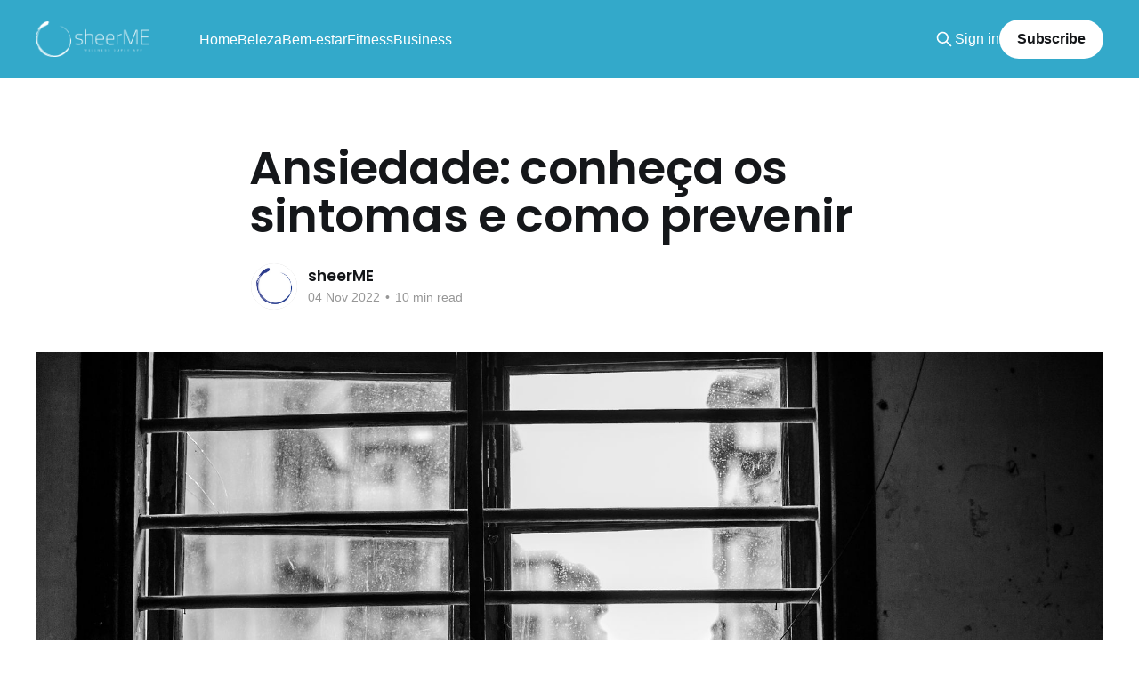

--- FILE ---
content_type: text/html; charset=utf-8
request_url: https://blog.sheerme.com/mas-afinal-o-que-e-a-ansiedade/
body_size: 12575
content:
<!DOCTYPE html>
<html lang="Português">
<head>

    <title>Ansiedade: conheça os sintomas e como prevenir</title>
    <meta charset="utf-8" />
    <meta http-equiv="X-UA-Compatible" content="IE=edge" />
    <meta name="HandheldFriendly" content="True" />
    <meta name="viewport" content="width=device-width, initial-scale=1.0" />
    
    <link rel="preload" as="style" href="https://blog.sheerme.com/assets/built/screen.css?v=94cafcf808" />
    <link rel="preload" as="script" href="https://blog.sheerme.com/assets/built/casper.js?v=94cafcf808" />

    <link rel="stylesheet" type="text/css" href="https://blog.sheerme.com/assets/built/screen.css?v=94cafcf808" />

    <link rel="icon" href="https://blog.sheerme.com/content/images/size/w256h256/2020/07/ensologo.png" type="image/png">
    <link rel="canonical" href="https://blog.sheerme.com/mas-afinal-o-que-e-a-ansiedade/">
    <meta name="referrer" content="no-referrer-when-downgrade">
    
    <meta property="og:site_name" content="sheerME Portugal| Blog ">
    <meta property="og:type" content="article">
    <meta property="og:title" content="Ansiedade: conheça os sintomas e como prevenir">
    <meta property="og:description" content="Ouvimos falar de ansiedade possivelmente hoje mais do que nunca, e a verdade é que as perturbações de ansiedade afetam cada vez mais pessoas em todo o mundo. Mas a ansiedade é, na realidade, uma emoção humana que sempre existiu. Todas as pessoas sentem ansiedade sem que isso seja problemático,">
    <meta property="og:url" content="https://blog.sheerme.com/mas-afinal-o-que-e-a-ansiedade/">
    <meta property="og:image" content="https://blog.sheerme.com/content/images/size/w1200/2022/10/rear-view-sad-woman-window.jpg">
    <meta property="article:published_time" content="2022-11-04T09:54:31.000Z">
    <meta property="article:modified_time" content="2022-11-04T09:54:31.000Z">
    <meta property="article:publisher" content="https://www.facebook.com/SheerMeApp">
    <meta property="article:author" content="https://www.facebook.com/SheerMeApp">
    <meta name="twitter:card" content="summary_large_image">
    <meta name="twitter:title" content="Ansiedade: conheça os sintomas e como prevenir">
    <meta name="twitter:description" content="Ouvimos falar de ansiedade possivelmente hoje mais do que nunca, e a verdade é que as perturbações de ansiedade afetam cada vez mais pessoas em todo o mundo. Mas a ansiedade é, na realidade, uma emoção humana que sempre existiu. Todas as pessoas sentem ansiedade sem que isso seja problemático,">
    <meta name="twitter:url" content="https://blog.sheerme.com/mas-afinal-o-que-e-a-ansiedade/">
    <meta name="twitter:image" content="https://blog.sheerme.com/content/images/size/w1200/2022/10/rear-view-sad-woman-window.jpg">
    <meta name="twitter:label1" content="Written by">
    <meta name="twitter:data1" content="sheerME">
    <meta name="twitter:creator" content="@sheermeapp">
    <meta property="og:image:width" content="1200">
    <meta property="og:image:height" content="800">
    
    <script type="application/ld+json">
{
    "@context": "https://schema.org",
    "@type": "Article",
    "publisher": {
        "@type": "Organization",
        "name": "sheerME Portugal| Blog ",
        "url": "https://blog.sheerme.com/",
        "logo": {
            "@type": "ImageObject",
            "url": "https://blog.sheerme.com/content/images/2025/03/logo-branco.png"
        }
    },
    "author": {
        "@type": "Person",
        "name": "sheerME",
        "image": {
            "@type": "ImageObject",
            "url": "https://blog.sheerme.com/content/images/size/w1200/2020/07/enso-only-1.png",
            "width": 1200,
            "height": 1210
        },
        "url": "https://blog.sheerme.com/author/sheerme/",
        "sameAs": [
            "http://www.sheerme.com",
            "https://www.facebook.com/SheerMeApp",
            "https://x.com/sheermeapp"
        ]
    },
    "headline": "Ansiedade: conheça os sintomas e como prevenir",
    "url": "https://blog.sheerme.com/mas-afinal-o-que-e-a-ansiedade/",
    "datePublished": "2022-11-04T09:54:31.000Z",
    "dateModified": "2022-11-04T09:54:31.000Z",
    "image": {
        "@type": "ImageObject",
        "url": "https://blog.sheerme.com/content/images/size/w1200/2022/10/rear-view-sad-woman-window.jpg",
        "width": 1200,
        "height": 800
    },
    "description": "Ouvimos falar de ansiedade possivelmente hoje mais do que nunca, e a verdade é que as perturbações de ansiedade afetam cada vez mais pessoas em todo o mundo. Mas a ansiedade é, na realidade, uma emoção humana que sempre existiu. Todas as pessoas sentem ansiedade sem que isso seja problemático, pelo que é importante sabermos distinguir entre a emoção ansiedade (que é normativa) e as perturbações de ansiedade (que são um problema clínico e que precisa de tratamento). Neste artigo pedimos à MindPoi",
    "mainEntityOfPage": "https://blog.sheerme.com/mas-afinal-o-que-e-a-ansiedade/"
}
    </script>

    <meta name="generator" content="Ghost 6.14">
    <link rel="alternate" type="application/rss+xml" title="sheerME Portugal| Blog " href="https://blog.sheerme.com/rss/">
    <script defer src="https://cdn.jsdelivr.net/ghost/portal@~2.57/umd/portal.min.js" data-i18n="true" data-ghost="https://blog.sheerme.com/" data-key="d1e8b9fbfc61d68f0e578f3761" data-api="https://sheerme.ghost.io/ghost/api/content/" data-locale="Português" crossorigin="anonymous"></script><style id="gh-members-styles">.gh-post-upgrade-cta-content,
.gh-post-upgrade-cta {
    display: flex;
    flex-direction: column;
    align-items: center;
    font-family: -apple-system, BlinkMacSystemFont, 'Segoe UI', Roboto, Oxygen, Ubuntu, Cantarell, 'Open Sans', 'Helvetica Neue', sans-serif;
    text-align: center;
    width: 100%;
    color: #ffffff;
    font-size: 16px;
}

.gh-post-upgrade-cta-content {
    border-radius: 8px;
    padding: 40px 4vw;
}

.gh-post-upgrade-cta h2 {
    color: #ffffff;
    font-size: 28px;
    letter-spacing: -0.2px;
    margin: 0;
    padding: 0;
}

.gh-post-upgrade-cta p {
    margin: 20px 0 0;
    padding: 0;
}

.gh-post-upgrade-cta small {
    font-size: 16px;
    letter-spacing: -0.2px;
}

.gh-post-upgrade-cta a {
    color: #ffffff;
    cursor: pointer;
    font-weight: 500;
    box-shadow: none;
    text-decoration: underline;
}

.gh-post-upgrade-cta a:hover {
    color: #ffffff;
    opacity: 0.8;
    box-shadow: none;
    text-decoration: underline;
}

.gh-post-upgrade-cta a.gh-btn {
    display: block;
    background: #ffffff;
    text-decoration: none;
    margin: 28px 0 0;
    padding: 8px 18px;
    border-radius: 4px;
    font-size: 16px;
    font-weight: 600;
}

.gh-post-upgrade-cta a.gh-btn:hover {
    opacity: 0.92;
}</style>
    <script defer src="https://cdn.jsdelivr.net/ghost/sodo-search@~1.8/umd/sodo-search.min.js" data-key="d1e8b9fbfc61d68f0e578f3761" data-styles="https://cdn.jsdelivr.net/ghost/sodo-search@~1.8/umd/main.css" data-sodo-search="https://sheerme.ghost.io/" data-locale="Português" crossorigin="anonymous"></script>
    
    <link href="https://blog.sheerme.com/webmentions/receive/" rel="webmention">
    <script defer src="/public/cards.min.js?v=94cafcf808"></script>
    <link rel="stylesheet" type="text/css" href="/public/cards.min.css?v=94cafcf808">
    <script defer src="/public/comment-counts.min.js?v=94cafcf808" data-ghost-comments-counts-api="https://blog.sheerme.com/members/api/comments/counts/"></script>
    <script defer src="/public/member-attribution.min.js?v=94cafcf808"></script>
    <script defer src="/public/ghost-stats.min.js?v=94cafcf808" data-stringify-payload="false" data-datasource="analytics_events" data-storage="localStorage" data-host="https://blog.sheerme.com/.ghost/analytics/api/v1/page_hit"  tb_site_uuid="d87508a8-d36f-43be-b968-ab14e001bd86" tb_post_uuid="7944cf71-cd73-4b78-a07a-45aaed2c9f63" tb_post_type="post" tb_member_uuid="undefined" tb_member_status="undefined"></script><style>:root {--ghost-accent-color: #33a9ca;}</style>
    <!-- Global site tag (gtag.js) - Google Analytics -->
<script async src="https://www.googletagmanager.com/gtag/js?id=UA-166093716-1"></script>
<script>
  window.dataLayer = window.dataLayer || [];
  function gtag(){dataLayer.push(arguments);}
  gtag('js', new Date());

  gtag('config', 'UA-166093716-1');
</script>

    <link rel="preconnect" href="https://fonts.bunny.net"><link rel="stylesheet" href="https://fonts.bunny.net/css?family=poppins:400,500,600"><style>:root {--gh-font-heading: Poppins;}</style>

</head>
<body class="post-template gh-font-heading-poppins is-head-left-logo has-cover">
<div class="viewport">

    <header id="gh-head" class="gh-head outer">
        <div class="gh-head-inner inner">
            <div class="gh-head-brand">
                <a class="gh-head-logo" href="https://blog.sheerme.com">
                        <img src="https://blog.sheerme.com/content/images/2025/03/logo-branco.png" alt="sheerME Portugal| Blog ">
                </a>
                <button class="gh-search gh-icon-btn" aria-label="Search this site" data-ghost-search><svg xmlns="http://www.w3.org/2000/svg" fill="none" viewBox="0 0 24 24" stroke="currentColor" stroke-width="2" width="20" height="20"><path stroke-linecap="round" stroke-linejoin="round" d="M21 21l-6-6m2-5a7 7 0 11-14 0 7 7 0 0114 0z"></path></svg></button>
                <button class="gh-burger" aria-label="Main Menu"></button>
            </div>

            <nav class="gh-head-menu">
                <ul class="nav">
    <li class="nav-home"><a href="https://blog.sheerme.com/">Home</a></li>
    <li class="nav-beleza"><a href="https://blog.sheerme.com/tag/beauty/">Beleza</a></li>
    <li class="nav-bem-estar"><a href="https://blog.sheerme.com/tag/wellness/">Bem-estar</a></li>
    <li class="nav-fitness"><a href="https://blog.sheerme.com/tag/fitness/">Fitness</a></li>
    <li class="nav-business"><a href="https://blog.sheerme.com/tag/business/">Business</a></li>
</ul>

            </nav>

            <div class="gh-head-actions">
                    <button class="gh-search gh-icon-btn" aria-label="Search this site" data-ghost-search><svg xmlns="http://www.w3.org/2000/svg" fill="none" viewBox="0 0 24 24" stroke="currentColor" stroke-width="2" width="20" height="20"><path stroke-linecap="round" stroke-linejoin="round" d="M21 21l-6-6m2-5a7 7 0 11-14 0 7 7 0 0114 0z"></path></svg></button>
                    <div class="gh-head-members">
                                <a class="gh-head-link" href="#/portal/signin" data-portal="signin">Sign in</a>
                                <a class="gh-head-button" href="#/portal/signup" data-portal="signup">Subscribe</a>
                    </div>
            </div>
        </div>
    </header>

    <div class="site-content">
        



<main id="site-main" class="site-main">
<article class="article post ">

    <header class="article-header gh-canvas">

        <div class="article-tag post-card-tags">
        </div>

        <h1 class="article-title">Ansiedade: conheça os sintomas e como prevenir</h1>


        <div class="article-byline">
        <section class="article-byline-content">

            <ul class="author-list instapaper_ignore">
                <li class="author-list-item">
                    <a href="/author/sheerme/" class="author-avatar" aria-label="Read more of sheerME">
                        <img class="author-profile-image" src="/content/images/size/w100/2020/07/enso-only-1.png" alt="sheerME" />
                    </a>
                </li>
            </ul>

            <div class="article-byline-meta">
                <h4 class="author-name"><a href="/author/sheerme/">sheerME</a></h4>
                <div class="byline-meta-content">
                    <time class="byline-meta-date" datetime="2022-11-04">04 Nov 2022</time>
                        <span class="byline-reading-time"><span class="bull">&bull;</span> 10 min read</span>
                </div>
            </div>

        </section>
        </div>

            <figure class="article-image">
                <img
                    srcset="/content/images/size/w300/2022/10/rear-view-sad-woman-window.jpg 300w,
                            /content/images/size/w600/2022/10/rear-view-sad-woman-window.jpg 600w,
                            /content/images/size/w1000/2022/10/rear-view-sad-woman-window.jpg 1000w,
                            /content/images/size/w2000/2022/10/rear-view-sad-woman-window.jpg 2000w"
                    sizes="(min-width: 1400px) 1400px, 92vw"
                    src="/content/images/size/w2000/2022/10/rear-view-sad-woman-window.jpg"
                    alt="Ansiedade: conheça os sintomas e como prevenir"
                />
            </figure>

    </header>

    <section class="gh-content gh-canvas">
        <p>Ouvimos falar de ansiedade possivelmente hoje mais do que nunca, e a verdade é que as perturbações de ansiedade afetam cada vez mais pessoas em todo o mundo. Mas a ansiedade é, na realidade, uma emoção humana que sempre existiu. Todas as pessoas sentem ansiedade sem que isso seja problemático, pelo que é importante sabermos distinguir entre a emoção ansiedade (que é normativa) e as perturbações de ansiedade (que são um problema clínico e que precisa de tratamento). Neste artigo pedimos à <a href="https://sheerme.com/h/mindpoint-psicologia-e-bem-estar-27737?ref=blog.sheerme.com">MindPoint</a> para nos explicar o que é a ansiedade e como gerir esta emoção, bem como o que são as perturbações de ansiedade e como as prevenir e tratar.</p><p>Fonte: <a href="https://mindpoint.pt/?ref=blog.sheerme.com">Mindpoint</a></p><h2 id="o-que-%C3%A9-a-ansiedade"><strong>O que é a ansiedade?</strong></h2><p>A ansiedade é uma emoção normativa, ou seja, é comum à experiência de todos os seres-humanos. Sentir ansiedade não tem de ser um problema, exceto quando ela sai do nosso controlo e quando limita a nossa vida. Assim, a ansiedade é um mecanismo adaptativo que todos possuímos e, em níveis equilibrados, ela é até algo adaptativo e saudável. Isto porque ela é a emoção que nos permite estar atentos/as, alertas a possíveis perigos, que nos faz preparar para situações importantes.</p><p>Imagine, por exemplo, que está perante um animal selvagem que o tenta atacar; ou que tem um exame importante nesse dia. Se não sentisse ansiedade, ficaria à mercê do perigo ou não se preparava ou estudava com esforço para o exame.</p><p><strong>O que distingue então esta ansiedade normativa da ansiedade patológica</strong>, a que está presente nas perturbações de ansiedade?</p><p>– A ansiedade normativa alerta-nos para perigos ou situações importantes para as quais nos temos de preparar, por exemplo, uma entrevista de emprego, e é proporcional à situação;</p><p>– A patológica, por outro lado, alerta-nos em situações em que não há nenhuma razão para alarme e é desproporcional à situação, excessiva;</p><p>– A normativa faz-nos sentir mais tensos, mas é suportável, conseguimos controlá-la, e ela não prejudica, ou prejudica pouco, o nosso desempenho e funcionamento;</p><p>– A ansiedade patológica causa geralmente sintomas intensos e faz-nos sentir como se perdêssemos o controlo, prejudicando o nosso funcionamento e podendo impedir-nos de fazer coisas;</p><p>– A ansiedade normativa não limita de forma significativa a nossa vida;</p><p>– A ansiedade patológica limita a nossa vida em diferentes domínios, como o pessoal ou profissional, e persiste durante muito tempo, causando mal-estar significativo.</p><p><strong>Neste artigo, iremo-nos focar na ansiedade patológica</strong> e em formas de a prevenir e tratar, bem como estratégias para lidar com os sintomas da ansiedade.</p><div class="kg-card kg-callout-card kg-callout-card-grey"><div class="kg-callout-emoji">💡</div><div class="kg-callout-text">A ansiedade funciona como uma espécie de alarme interno para nos alertar para as ameaças e nos permitir protegermo-nos delas.</div></div><h2 id="quais-os-sintomas-sinais-a-que-devemos-estar-atentos"><strong>Quais os sintomas? Sinais a que devemos estar atentos</strong></h2><p>Quando a ansiedade aparece, geralmente faz-se acompanhar de diversos sintomas em diferentes domínios.</p><p>A nível fisiológico, ou seja, de <strong>sinais físicos</strong> que identificamos no nosso corpo, a ansiedade pode manifestar-se pelos seguintes sintomas:</p><p>– Aumento da frequência cardíaca ou palpitações;</p><p>– Alterações na respiração (falta de ar, dificuldade em respirar, sensação de asfixia);</p><p>– Dor ou pressão no peito;</p><p>– Vertigens ou tonturas;</p><p>– Visão turva;</p><p>– Alterações no apetite, dores de barriga, náuseas ou vontade de ir à casa-de-banho, diarreia;</p><p>– Sudorese, calores, calafrios;</p><p>– Tremores, estremecimento ou formigueiro;</p><p>– Fraqueza, desequilíbrio, sensação de desmaio;</p><p>– Tensão muscular, rigidez;</p><p>– Boca seca.</p><p>Existem também <strong>sintomas cognitivos</strong>, ou seja, ao nível dos pensamentos:</p><p>– Medo de perder o controlo, de ser incapaz de enfrentar a situação;</p><p>– Medo de ferimentos físicos ou da morte;</p><p>– Pensamentos, imagens ou recordações aterrorizantes;</p><p>– Medo da avaliação negativa / julgamento dos outros;</p><p>– Perceções de irrealidade ou afastamento;</p><p>– Concentração deficiente, confusão, distração;</p><p>– Estreitamento da atenção, hipervigilância para a ameaça;</p><p>– Medo de enlouquecer;</p><p>– Memória deficiente;</p><p>– Dificuldade em raciocinar, pensar, tomar decisões.</p><p>Já no que diz respeito aos <strong>sintomas comportamentais</strong>, temos os seguintes:</p><p>– Evitamento de sinais ou situações de ameaça, de situações em que a pessoa se sente insegura ou das quais tem receio, mesmo que sejam situações aparentemente “normais”;</p><p>– Fuga;</p><p>– Procura de segurança e tranquilização;</p><p>– Inquietação, agitação, movimentos rítmicos;</p><p>– Hiperventilação;</p><p>– Congelar, imobilizar;</p><p>– Dificuldade em falar e agir.</p><p>E, por fim, temos ainda os <strong>sintomas afetivos da ansiedade</strong>, ao nível da parte emocional:</p><p>– Nervosismo, tensão;</p><p>– Medo, susto, temor;</p><p>– Irritabilidade, inquietação;</p><p>– Impaciência, frustração.</p><h2 id="ataques-de-ansiedade"><strong>Ataques de ansiedade</strong></h2><p>Quando falamos de ansiedade, é comum ouvirmos as expressões “ataque de ansiedade” ou “ataque de pânico”. Por vezes existe alguma dificuldade ou confusão em definir de forma concreta o que são estes episódios.</p><p>Primeiramente temos de perceber que existem dois tipos de episódios diferentes e saber distingui-los: a crise de ansiedade e o ataque de pânico. Na crise de ansiedade, existe geralmente uma causa identificável, por exemplo, a pessoa teve o episódio após uma discussão intensa. Já no ataque de pânico, há uma sensação repentina de terror que desencadeia o episódio, mas não existe uma razão aparente ou situacional.</p><p>Assim, a crise de ansiedade é uma situação em que, por estarmos preocupados ou com receio de alguma coisa, desencadeamos uma resposta ansiosa. Por outro lado, o ataque de pânico atinge níveis de ativação mais elevados e muitas vezes o medo advém das próprias respostas fisiológicas (“o meu coração está a bater tão rápido, estou a ter um enfarte, vou morrer”) ou do contexto (“já tive um ataque de pânico neste sítio, vai acontecer outra vez”).</p><p>Durante estes episódios, surgem reações fisiológicas intensas, a pessoa tem dificuldade em respirar, sente o coração acelerado, começa a suar mais (principalmente das mãos ou dos pés), treme, pode sentir formigueiros e dormência no corpo, pode ter vómitos, náuseas ou dores de barriga… Acima de tudo, sente-se a perder o controlo, com dificuldade em pensar e com uma sensação intensa de medo e de mal-estar, podendo também estar presente o choro compulsivo.</p><p>Alguns pensamentos comuns durante um destes episódios são “vou desmaiar”, “vou morrer”, “estou a perder o controlo”, “não aguento”, “não sei o que se passa comigo”, “não consigo controlar”, “não estou bem”, “vou ter um enfarte / AVC…”, “estou a sentir-me muito mal”…</p><div class="kg-card kg-callout-card kg-callout-card-grey"><div class="kg-callout-emoji">💡</div><div class="kg-callout-text">Compreender melhor a ansiedade, os seus mecanismos e o seu funcionamento, é algo importante e que pode ajudar a geri-la melhor.</div></div><h2 id="que-diferentes-perturba%C3%A7%C3%B5es-de-ansiedade-existem"><strong>Que diferentes perturbações de ansiedade existem?</strong></h2><p>Muitas vezes associamos a palavra “ansiedade” a um problema único, mas a verdade é que a ansiedade patológica está na origem de diferentes perturbações. Estas perturbações compartilham características de medo e ansiedade excessivos e perturbações comportamentais relacionadas. Já no que diz respeito ao que as distingue, elas variam mediante os tipos de situações que induzem medo e o comportamento e pensamentos associados. Apresentamos as principais perturbações de ansiedade, de acordo com o DSM-V (Manual Diagnóstico e Estatístico de Transtornos Mentais):</p><p>– <strong>Perturbação de ansiedade de separação</strong>: ocorre geralmente em crianças e caracteriza-se por medo ou ansiedade intensos que surgem quando há separação das figuras de apego (pais ou cuidadores) de uma forma excessiva e desadequada face ao nível de desenvolvimento;</p><p>– <strong>Mutismo seletivo</strong>: consiste em não conseguir falar em situações sociais em que é esperado que se fale (p.ex, na escola), embora consiga falar noutras situações (como, p.ex, em casa com a família próxima). Acontece devido ao medo / ansiedade gerado pelas situações sociais e acaba por prejudicar o funcionamento académico ou profissional;</p><p>– <strong>Fobia específica</strong>: diz respeito ao medo ou ansiedade intensos associados a objetos ou situações específicas (p.ex, determinados animais, injeções, lugares, etc);</p><p>– <strong>Perturbação de ansiedade social</strong>: há um medo e ansiedade intensos relativos a situações sociais, que envolvem sentir-se exposto, ter de interagir com outras pessoas e/ou ser avaliado pelos outros. Há um receio de ser avaliado negativamente pelas outras pessoas, de ficar embaraçado, ser humilhado ou rejeitado ou ofender os outros;</p><p>– <strong>Perturbação de pânico</strong>: a pessoa apresenta ataques de pânico inesperados e recorrentes e vive constantemente preocupada com a possibilidade de vir a sofrer um novo ataque de pânico, começando a limitar a sua vida, por exemplo, não indo a determinados sítios;</p><p>– <strong>Perturbação de ansiedade generalizada</strong>: caracteriza-se por uma ansiedade e preocupação persistentes e excessivas acerca de várias coisas, desde a família, ao trabalho, às relações amorosas, à saúde… Não há um foco específico da ansiedade, as preocupações são disseminadas e difíceis de controlar. Geralmente estas preocupações vêm acompanhadas de sintomas físicos como inquietação, dificuldade em pensar ou concentração, irritabilidade, problemas de sono, ou outros.</p><figure class="kg-card kg-image-card"><img src="https://blog.sheerme.com/content/images/2022/10/unhappy-space-female-sadness-frustration-lonely.jpg" class="kg-image" alt loading="lazy" width="2000" height="1333" srcset="https://blog.sheerme.com/content/images/size/w600/2022/10/unhappy-space-female-sadness-frustration-lonely.jpg 600w, https://blog.sheerme.com/content/images/size/w1000/2022/10/unhappy-space-female-sadness-frustration-lonely.jpg 1000w, https://blog.sheerme.com/content/images/size/w1600/2022/10/unhappy-space-female-sadness-frustration-lonely.jpg 1600w, https://blog.sheerme.com/content/images/size/w2400/2022/10/unhappy-space-female-sadness-frustration-lonely.jpg 2400w" sizes="(min-width: 720px) 720px"></figure><h2 id="porque-%C3%A9-que-acontece"><strong>Porque é que acontece?</strong></h2><p>Quem sofre de uma perturbação de ansiedade, ou mesmo qualquer pessoa que já tenha tido um pico de ansiedade mais intenso, pode ficar muito frustrado e a pensar no porquê de a ansiedade surgir. A ansiedade é limitadora e, consequentemente, muitas vezes as pessoas não compreendem porque a sentem, porque é que ela está presente, porque é que provoca sintomas que de facto nos fazem acreditar que algo de grave pode estar a acontecer connosco.</p><p>Por todas estas razões, compreender melhor a ansiedade, os seus mecanismos e o seu funcionamento, é algo importante e que pode ajudar a geri-la melhor.</p><p>Como referimos no início, a ansiedade em si é um mecanismo biológico de sobrevivência, que existe para nos ajudar a lidar com perigos, ameaças e situações de grande relevância. Deste modo, a ansiedade funciona como uma espécie de alarme interno para nos alertar para as ameaças e nos permitir protegermo-nos delas. No entanto, por vezes esse alarme torna-se hipersensível, passamos a ver ameaças em sítios onde elas não existem ou a exacerbar os perigos.</p><p>Mas porque é que isso acontece? Ou seja, porque é que determinadas pessoas desenvolvem uma perturbação de ansiedade, a tal ansiedade excessiva e desproporcional, e outras não? Embora não exista uma causa única e específica, <strong>vários fatores de risco parecem estar associados a uma maior probabilidade de desenvolver uma perturbação de ansiedade</strong>:</p><p>– Experiências traumáticas na infância ou ao longo da vida;</p><p>– Situações de vida particularmente stressantes (ex: perdas ou lutos, desemprego, conflitos interpessoais…);</p><p>– Pais demasiado protetores;</p><p>– Historial de ansiedade na família;</p><p>– Abuso de substâncias químicas;</p><p>– Temperamento inibido e medo da avaliação negativa por parte dos outros;</p><p>– Doenças físicas e condições de saúde;</p><p>– Estilo de vida pouco saudável e caracterizado por elevados níveis de stress;</p><p>– Exposição a excesso de informação e estimulação.</p><h2 id="como-controlar-e-gerir-a-ansiedade"><strong>Como controlar e gerir a ansiedade?</strong></h2><p>Como já conseguimos perceber até agora, esta emoção pode ser muito limitadora. Consequentemente, é natural que haja uma grande preocupação em aprender e saber gerir e controlar esta emoção. E aí pode estar, primeiramente, o problema: já estamos a adicionar mais uma preocupação! A preocupação em controlar a ansiedade. Na realidade, a ansiedade não se controla, assim como não controlamos outras emoções ou outras manifestações do nosso organismo. O que podemos é melhorar a nossa resposta quando ela aparece. Quanto mais quisermos lutar contra a ansiedade, mais vamos estar a exacerbá-la. Assim, esta é a primeira lição (sabemos que pode ser difícil): aceite a sua ansiedade. Pense nela como uma dor de cabeça, que vem sem que tenha controlo, mas que é passageira e que pode ser minimizada com algumas estratégias.</p><p>Existem, então, algumas <strong>estratégias que podem melhorar a nossa resposta à ansiedade</strong>, fazendo com que os níveis de ativação diminuam quando estamos a passar por um pico de ansiedade:</p><p>– Controle a respiração e faça exercícios de respiração diafragmática: 1) coloque uma mão sobre a barriga; 2) inspire lentamente pelo nariz enquanto conta até 4 e sente a barriga a subir; 3) segure o ar por 1 segundo; 4) expire lentamente pela boca enquanto conta até 6 e sente a barriga a descer / esvaziar; 5) repita este exercício 5 vezes;</p><div class="kg-card kg-callout-card kg-callout-card-grey"><div class="kg-callout-emoji">💡</div><div class="kg-callout-text">Na realidade, a ansiedade não se controla, assim como não controlamos outras emoções ou outras manifestações do nosso organismo. O que podemos é melhorar a nossa resposta quando ela aparece.&nbsp;</div></div><h3 id="%E2%80%93-foque-se-nalguma-coisa-externa-ou-fora-do-seu-corpo-utilizando-os-cinco-sentidos-deixamos-alguns-exemplos-para-controlar-a-ansiedade">– Foque-se nalguma coisa externa ou fora do seu corpo, utilizando os cinco sentidos. Deixamos alguns exemplos para controlar a ansiedade:</h3><p>– se está na rua, conte quantos carros pretos passam por si;</p><p>– observe um objeto e tente identificar todos os seus pormenores e características;</p><p>– observe a paisagem da janela ou do local onde se encontra e procure identificar cores, texturas, etc;</p><p>– feche os olhos e tente identificar todos os sons que ouve à sua volta;</p><p>– coloque uma música e procure captar pormenores, como por exemplo que instrumentos estão a tocar, identificar mudanças de ritmo, etc;</p><p>– caminhe descalço focando a atenção nas sensações nos pés;</p><p>– sentado, tente aperceber-se da sensação das pernas na cadeira, do toque, da sensação das costas contra o encosto;</p><p>– toque nalgum objeto, tecido, animal, toalha, alimento, etc e foque toda a atenção nas texturas sentidas;</p><p>– Aprender a compreender melhor a sua ansiedade: o que a ativa? Quando é que ela aparece? Quais os gatilhos?</p><p>– Questione racionalmente as suas preocupações: tenho a certeza de que isto que estou a pensar é verdade? Que provas o demonstram? Qual a real probabilidade de isto acontecer? Quais os vários cenários possíveis? Se isto acontecesse, quais seriam as consequências?</p><p>– Não fuja nem evite as coisas que o preocupam ou as situações que receia. Ao fazê-lo, estará a alimentar a preocupação. Quando diz “não sou capaz, não vou”, a ansiedade interpreta como “isto é mesmo mau / perigoso”. Por isso, procure expor-se gradualmente às situações;</p><p>– Cuide de si e adote comportamentos e hábitos de vida que ajudam a que esteja equilibrado/a: priorize o descanso e o tempo livre; tenha bons hábitos de sono; tenha uma alimentação saudável; pratique exercício físico; pratique meditação e relaxamento diariamente.</p><h2 id="qual-o-tratamento-para-a-ansiedade"><strong>Qual o tratamento para a ansiedade?</strong></h2><p>A ansiedade é tratável e as taxas de eficácia são elevadas, o que significa que se a pessoa tiver o tratamento adequado poderá recuperar a sua qualidade de vida.</p><p>O tratamento para a ansiedade pode incluir acompanhamento psiquiátrico e medicação, e acompanhamento psicológico. Na maioria das perturbações de ansiedade, a eficácia é maior se se combinar as duas componentes do tratamento: medicação e psicoterapia. No entanto, cada caso é um caso e tem de existir uma análise e avaliação que determina qual a melhor opção de tratamento para aquela pessoa.</p><p>A nível do acompanhamento psicológico ou psicoterapia, a terapia cognitivo-comportamental apresenta eficácia comprovada por estudos científicos no tratamento da ansiedade. A terapia cognitivo-comportamental é relativamente breve e algumas melhorias vão sendo sentidas logo no início do processo. Além disso, com o curso do tratamento a pessoa aprende a controlar e a gerir os seus sintomas. A maior parte das pessoas consegue também manter a melhoria dos sintomas a longo-prazo, através das ferramentas e estratégias aprendidas na terapia.</p><p>Os objetivos da terapia cognitivo-comportamental são ajudar a pessoa a conseguir identificar, monitorizar e gerir, controlando, os seus pensamentos, emoções e comportamentos em diversas situações. Na terapia cognitivo-comportamental são utilizadas técnicas como o registo de pensamentos, a reestruturação cognitiva, o treino de relaxamento, a exposição gradual, entre outras, que no seu conjunto permitem que a pessoa consiga compreender e gerir de forma eficaz a sua ansiedade.</p><h2 id="como-prevenir"><strong>Como prevenir?</strong></h2><p>Como em tudo, o velho ditado “mais vale prevenir do que remediar” também pode aplicar-se à ansiedade. Não quer dizer que existam fórmulas exatas e garantias absolutas de que não iremos desenvolver uma perturbação de ansiedade, já que isso não está totalmente no nosso controlo. Ainda assim, se adotarmos algumas estratégias isso pode minimizar o nosso grau de risco:</p><p>– Adote hábitos de sono saudáveis: horas de sono consistentes e regulares, rotina pré-sono e higiene do sono cuidada e saudável;</p><p>– Priorize o tempo para si, o tempo de lazer e de descanso, não se afunde em trabalho e obrigações nem queira fazer tudo e dar resposta a tudo;</p><p>– Mantenha uma alimentação saudável e equilibrada;</p><p>– Pratique exercício físico, pois a prática de exercício físico tem efeitos benéficos no nosso humor e funciona como um ansiolítico natural;</p><p>– Evite consumir substâncias ativadoras, como cafeína, tabaco, álcool ou outras substâncias;</p><p>– Cuide das suas relações: invista e alimente as relações que lhe fazem bem e afaste-se das que são prejudiciais para si;</p><p>– Conheça o seu corpo, aprenda a ouvi-lo;</p><p>– Pratique relaxamento e meditação, aprenda a respirar corretamente;</p><p>– Não guarde nem reprima as suas emoções, expresse aquilo que sente (seja falando e comunicando, seja usando, por exemplo, a escrita terapêutica);</p><p>– Não adie nem fuja dos problemas, procure acolhê-los e pensar em formas de os resolver.</p><h2 id="marque-a-sua-ansiedade"><strong>Marque a sua ansiedade</strong></h2><p>Identificou-se com alguns dos sinais que expusemos neste artigo? Questiona-se se poderá sofrer deste problema? Sugerimos que marque já a sua consulta no <a href="https://mindpoint.pt/?ref=blog.sheerme.com">Mindpoint</a>!</p><div class="kg-card kg-button-card kg-align-center"><a href="https://sheerme.com/h/mindpoint-psicologia-e-bem-estar-27737?ref=blog.sheerme.com" class="kg-btn kg-btn-accent">Marque aqui</a></div>
    </section>

        <section class="article-comments gh-canvas">
            
        <script defer src="https://cdn.jsdelivr.net/ghost/comments-ui@~1.3/umd/comments-ui.min.js" data-locale="Português" data-ghost-comments="https://blog.sheerme.com/" data-api="https://sheerme.ghost.io/ghost/api/content/" data-admin="https://sheerme.ghost.io/ghost/" data-key="d1e8b9fbfc61d68f0e578f3761" data-title="null" data-count="true" data-post-id="634fd9133f5e37003daed1df" data-color-scheme="auto" data-avatar-saturation="60" data-accent-color="#33a9ca" data-comments-enabled="all" data-publication="sheerME Portugal| Blog " crossorigin="anonymous"></script>
    
        </section>

</article>
</main>




            <aside class="read-more-wrap outer">
                <div class="read-more inner">
                        
<article class="post-card post">

    <a class="post-card-image-link" href="/menos-e-mais-minimalismo-nas-rotinas-de-beleza-e-bem-estar/">

        <img class="post-card-image"
            srcset="/content/images/size/w300/2026/01/CAPA-de-BLOG--10-.png 300w,
                    /content/images/size/w600/2026/01/CAPA-de-BLOG--10-.png 600w,
                    /content/images/size/w1000/2026/01/CAPA-de-BLOG--10-.png 1000w,
                    /content/images/size/w2000/2026/01/CAPA-de-BLOG--10-.png 2000w"
            sizes="(max-width: 1000px) 400px, 800px"
            src="/content/images/size/w600/2026/01/CAPA-de-BLOG--10-.png"
            alt="Menos é Mais: Minimalismo nas Rotinas de Beleza e Bem-Estar"
            loading="lazy"
        />


    </a>

    <div class="post-card-content">

        <a class="post-card-content-link" href="/menos-e-mais-minimalismo-nas-rotinas-de-beleza-e-bem-estar/">
            <header class="post-card-header">
                <div class="post-card-tags">
                </div>
                <h2 class="post-card-title">
                    Menos é Mais: Minimalismo nas Rotinas de Beleza e Bem-Estar
                </h2>
            </header>
                <div class="post-card-excerpt">Descobre como simplificar a tua rotina de beleza e bem-estar em 2026. Menos produtos, mais impacto e resultados mais eficazes.</div>
        </a>

        <footer class="post-card-meta">
            <time class="post-card-meta-date" datetime="2026-01-27">27 Jan 2026</time>
                <span class="post-card-meta-length">2 min read</span>
                <script
    data-ghost-comment-count="695be104a538840001edfb5b"
    data-ghost-comment-count-empty=""
    data-ghost-comment-count-singular="comment"
    data-ghost-comment-count-plural="comments"
    data-ghost-comment-count-tag="span"
    data-ghost-comment-count-class-name=""
    data-ghost-comment-count-autowrap="true"
>
</script>
        </footer>

    </div>

</article>
                        
<article class="post-card post">

    <a class="post-card-image-link" href="/sheerme-e-o-ceo-miguel-alves-ribeiro-no-juri-dos-premios-forbes-hair-salon-leaders/">

        <img class="post-card-image"
            srcset="/content/images/size/w300/2026/01/DSC_8894.jpg 300w,
                    /content/images/size/w600/2026/01/DSC_8894.jpg 600w,
                    /content/images/size/w1000/2026/01/DSC_8894.jpg 1000w,
                    /content/images/size/w2000/2026/01/DSC_8894.jpg 2000w"
            sizes="(max-width: 1000px) 400px, 800px"
            src="/content/images/size/w600/2026/01/DSC_8894.jpg"
            alt="sheerME e o CEO Miguel Alves Ribeiro no júri dos prémios Forbes Hair Salon Leaders"
            loading="lazy"
        />


    </a>

    <div class="post-card-content">

        <a class="post-card-content-link" href="/sheerme-e-o-ceo-miguel-alves-ribeiro-no-juri-dos-premios-forbes-hair-salon-leaders/">
            <header class="post-card-header">
                <div class="post-card-tags">
                </div>
                <h2 class="post-card-title">
                    sheerME e o CEO Miguel Alves Ribeiro no júri dos prémios Forbes Hair Salon Leaders
                </h2>
            </header>
                <div class="post-card-excerpt">A sheerME marcou presença na primeira edição dos prémios Forbes Hair Salon Leaders 2026, com o CEO Miguel Alves Ribeiro como júri, e o parceiro Art.Z Hair &amp; Experience distinguido com o prémio “Marca de Excelência e Inovação”.</div>
        </a>

        <footer class="post-card-meta">
            <time class="post-card-meta-date" datetime="2026-01-22">22 Jan 2026</time>
                <span class="post-card-meta-length">4 min read</span>
                <script
    data-ghost-comment-count="69721374f00e500001dc9823"
    data-ghost-comment-count-empty=""
    data-ghost-comment-count-singular="comment"
    data-ghost-comment-count-plural="comments"
    data-ghost-comment-count-tag="span"
    data-ghost-comment-count-class-name=""
    data-ghost-comment-count-autowrap="true"
>
</script>
        </footer>

    </div>

</article>
                        
<article class="post-card post">

    <a class="post-card-image-link" href="/blue-monday-cuida-da-tua-saude-emocional-e-fisica/">

        <img class="post-card-image"
            srcset="/content/images/size/w300/2026/01/CAPA-de-BLOG--5-.png 300w,
                    /content/images/size/w600/2026/01/CAPA-de-BLOG--5-.png 600w,
                    /content/images/size/w1000/2026/01/CAPA-de-BLOG--5-.png 1000w,
                    /content/images/size/w2000/2026/01/CAPA-de-BLOG--5-.png 2000w"
            sizes="(max-width: 1000px) 400px, 800px"
            src="/content/images/size/w600/2026/01/CAPA-de-BLOG--5-.png"
            alt="Blue Monday: Cuida da Tua Saúde Emocional e Física"
            loading="lazy"
        />


    </a>

    <div class="post-card-content">

        <a class="post-card-content-link" href="/blue-monday-cuida-da-tua-saude-emocional-e-fisica/">
            <header class="post-card-header">
                <div class="post-card-tags">
                </div>
                <h2 class="post-card-title">
                    Blue Monday: Cuida da Tua Saúde Emocional e Física
                </h2>
            </header>
                <div class="post-card-excerpt">O terceiro dia mais triste do ano, conhecido como Blue Monday, costuma ser marcado por cansaço, stress e alguma desmotivação. Mas este dia não precisa de ser sinónimo de negatividade: 2026 é o ano de transformar desafios emocionais em oportunidades de autocuidado.

Cuidar da tua saúde emocional é tão importante</div>
        </a>

        <footer class="post-card-meta">
            <time class="post-card-meta-date" datetime="2026-01-19">19 Jan 2026</time>
                <span class="post-card-meta-length">2 min read</span>
                <script
    data-ghost-comment-count="695be0e9a538840001edfb55"
    data-ghost-comment-count-empty=""
    data-ghost-comment-count-singular="comment"
    data-ghost-comment-count-plural="comments"
    data-ghost-comment-count-tag="span"
    data-ghost-comment-count-class-name=""
    data-ghost-comment-count-autowrap="true"
>
</script>
        </footer>

    </div>

</article>
                </div>
            </aside>



    </div>

    <footer class="site-footer outer">
        <div class="inner">
            <section class="copyright"><a href="https://blog.sheerme.com">sheerME Portugal| Blog </a> &copy; 2026</section>
            <nav class="site-footer-nav">
                
            </nav>
            <div class="gh-powered-by"><a href="https://ghost.org/" target="_blank" rel="noopener">Powered by Ghost</a></div>
        </div>
    </footer>

</div>

    <div class="pswp" tabindex="-1" role="dialog" aria-hidden="true">
    <div class="pswp__bg"></div>

    <div class="pswp__scroll-wrap">
        <div class="pswp__container">
            <div class="pswp__item"></div>
            <div class="pswp__item"></div>
            <div class="pswp__item"></div>
        </div>

        <div class="pswp__ui pswp__ui--hidden">
            <div class="pswp__top-bar">
                <div class="pswp__counter"></div>

                <button class="pswp__button pswp__button--close" title="Close (Esc)"></button>
                <button class="pswp__button pswp__button--share" title="Share"></button>
                <button class="pswp__button pswp__button--fs" title="Toggle fullscreen"></button>
                <button class="pswp__button pswp__button--zoom" title="Zoom in/out"></button>

                <div class="pswp__preloader">
                    <div class="pswp__preloader__icn">
                        <div class="pswp__preloader__cut">
                            <div class="pswp__preloader__donut"></div>
                        </div>
                    </div>
                </div>
            </div>

            <div class="pswp__share-modal pswp__share-modal--hidden pswp__single-tap">
                <div class="pswp__share-tooltip"></div>
            </div>

            <button class="pswp__button pswp__button--arrow--left" title="Previous (arrow left)"></button>
            <button class="pswp__button pswp__button--arrow--right" title="Next (arrow right)"></button>

            <div class="pswp__caption">
                <div class="pswp__caption__center"></div>
            </div>
        </div>
    </div>
</div>
<script
    src="https://code.jquery.com/jquery-3.5.1.min.js"
    integrity="sha256-9/aliU8dGd2tb6OSsuzixeV4y/faTqgFtohetphbbj0="
    crossorigin="anonymous">
</script>
<script src="https://blog.sheerme.com/assets/built/casper.js?v=94cafcf808"></script>
<script>
$(document).ready(function () {
    // Mobile Menu Trigger
    $('.gh-burger').click(function () {
        $('body').toggleClass('gh-head-open');
    });
    // FitVids - Makes video embeds responsive
    $(".gh-content").fitVids();
});
</script>



</body>
</html>
